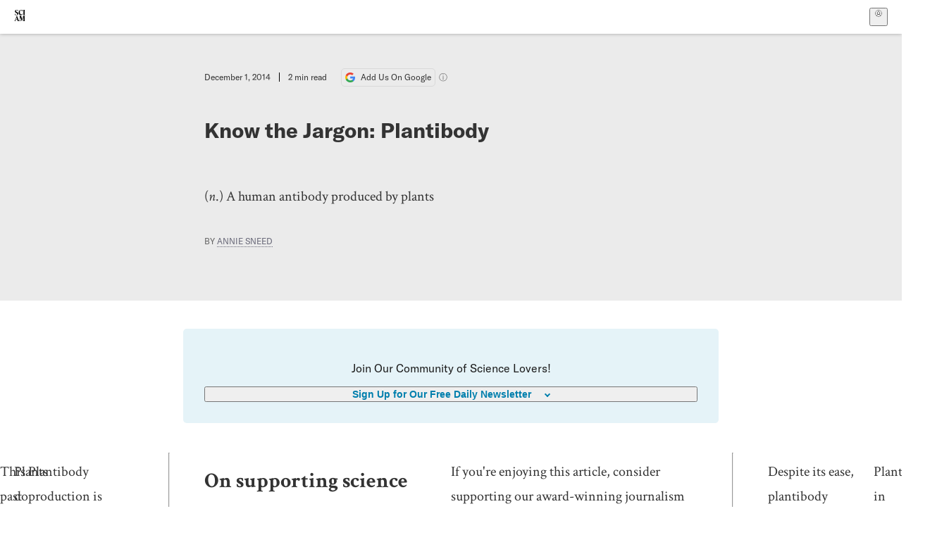

--- FILE ---
content_type: application/javascript; charset=UTF-8
request_url: https://www.scientificamerican.com/static/chunks/datalayer-BUxHYK4X.js
body_size: -137
content:
try{(function(){var e=typeof window<"u"?window:typeof global<"u"?global:typeof globalThis<"u"?globalThis:typeof self<"u"?self:{},d=new e.Error().stack;d&&(e._sentryDebugIds=e._sentryDebugIds||{},e._sentryDebugIds[d]="7bc74067-4ce4-4fad-9fe6-29dca15bbb58",e._sentryDebugIdIdentifier="sentry-dbid-7bc74067-4ce4-4fad-9fe6-29dca15bbb58")})()}catch{}let n=typeof window>"u"?0:window.dataLayer.length;function t(e,d=!0){if(typeof window>"u"){console.error("pushDataLayer should not be run server-side");return}const a=window.location.search;(a.includes("gtm_debug")||a.match(/debug=(?:gtm|dl|datalayer)/i))&&(console.log("[datalayer] pushDataLayer",{index:n,requireConsent:d},e),n++),d?window.consentQueue.push(()=>{window.dataLayer.push(e)}):window.dataLayer.push(e)}export{t as p};
//# sourceMappingURL=datalayer-BUxHYK4X.js.map
